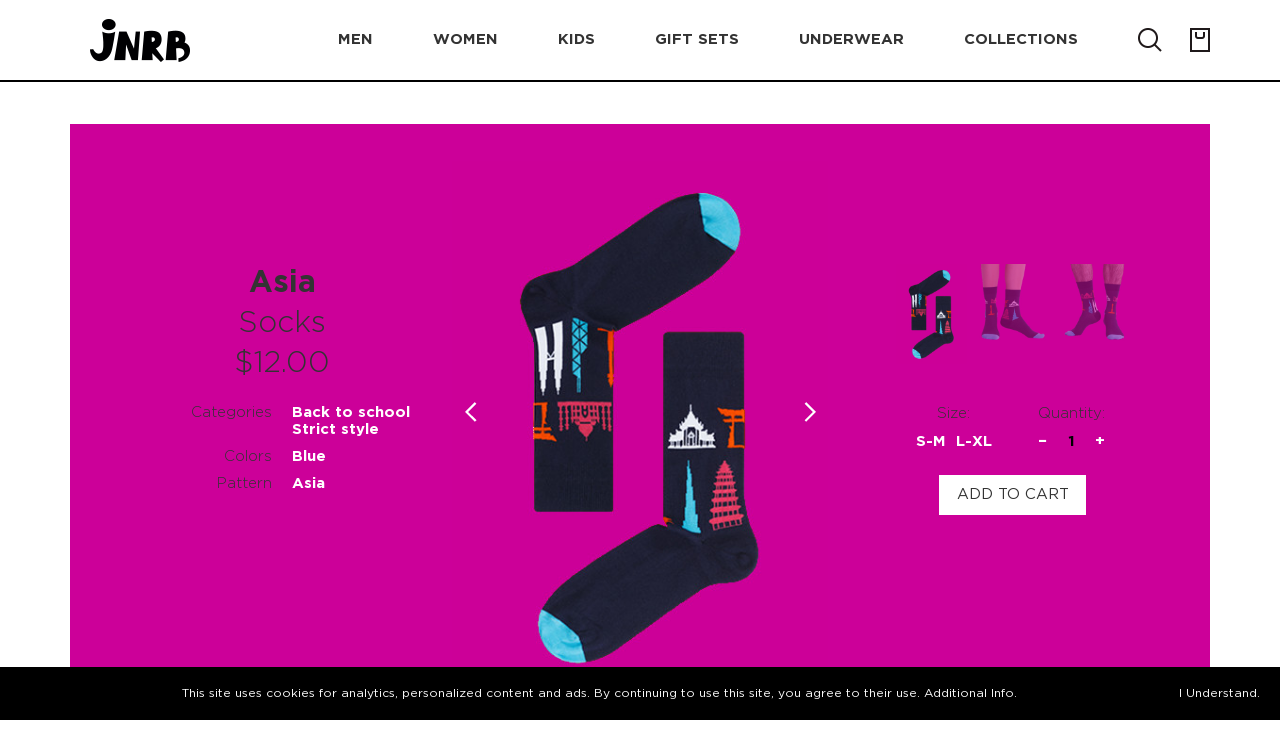

--- FILE ---
content_type: text/html; charset=UTF-8
request_url: https://jnrb.store/socks/jnrb-asia-1374
body_size: 15007
content:
<!DOCTYPE html>
<html lang="en">
<head>
    <meta charset="UTF-8">
    <meta name="MobileOptimized" content="320">
    <meta name="HandheldFriendly" content="True">
    <meta name="viewport" content="width=device-width, initial-scale=1.0, minimum-scale=1.0, maximum-scale=1.0">
    <meta http-equiv="X-UA-Compatible" content="IE=EDGE">
    <meta name="keywords" content="asia socks, travel socks, oriental socks, landmark socks, cultural socks, fun socks, funky socks, bright socks, colorful socks, novelty socks, cool socks, quirky socks, stylish socks, unisex socks, cotton socks, comfy socks, dress socks, casual socks, unique socks, wanderlust socks, vacation socks, japan socks, china socks, india socks, thailand socks, korea socks, oriental motif socks, iconic socks, statement socks, fashion socks, funky design socks, world socks, globe socks, adventure socks, gift socks"/>
    <meta name="description" content="Funny colorful socks for women, men and kids. All kind of funny, happy socks for family look. In the online JNRB.STORE you can buy socks from the JNRB collection in its full splendor. Striped socks, polka dot socks, floral socks, socks with animals, multi-colored socks, vibrant socks. The inexhaustible assortment of the JNRB color socks brand includes the famous novelty socks - socks with a story. Novelty socks - colorful socks with a story from JNRB brand are socks with owls, socks with seals, socks with cats, socks with kittens, socks with dollars, socks with planes, socks with puzzles, socks with mustaches, socks with hot dogs, socks with pizza, Christmas socks with deer, military socks and many many others."/>
            <meta property="og:image" content="https://static.jnrb.store/upload/products/prod_1374_20220922180512_2990018366.png"/>
        <meta property="og:image:url" content="https://static.jnrb.store/upload/products/prod_1374_20220922180512_2990018366.png"/>
                            <meta property="og:image" content="https://static.jnrb.store/upload/products/prod_1374_20220922182118_4270152890.png"/>
        <meta property="og:image:url" content="https://static.jnrb.store/upload/products/prod_1374_20220922182118_4270152890.png"/>
                            <meta property="og:image" content="https://static.jnrb.store/upload/products/prod_1374_20220922173445_2644522326.png"/>
        <meta property="og:image:url" content="https://static.jnrb.store/upload/products/prod_1374_20220922173445_2644522326.png"/>
                        <meta property="og:site_name" content="jnrb.store - women, men and kids funny colorful socks."/>

    <link rel="icon" href="/favicon.ico" type="image/x-icon" sizes="16x16 32x32">

    <link rel="preload" href="https://static.jnrb.store/build/webfonts/GothamPro/GothamPro.woff2" as="font"
          type="font/woff2" crossorigin="anonymous">
    <link rel="preload" href="https://static.jnrb.store/build/webfonts/GothamPro/GothamPro.woff" as="font"
          type="font/woff" crossorigin="anonymous">
    <link rel="preload" href="https://static.jnrb.store/build/webfonts/GothamPro/GothamPro.ttf" as="font"
          type="font/ttf" crossorigin="anonymous">
    <link rel="preload" href="https://static.jnrb.store/build/webfonts/GothamPro/GothamPro.eot" as="font"
          type="application/vnd.ms-fontobject" crossorigin="anonymous">
    <link rel="preload" href="https://static.jnrb.store/build/webfonts/GothamPro/GothamPro-Bold.woff2" as="font"
          type="font/woff2" crossorigin="anonymous">
    <link rel="preload" href="https://static.jnrb.store/build/webfonts/GothamPro/GothamPro-Bold.woff" as="font"
          type="font/woff" crossorigin="anonymous">
    <link rel="preload" href="https://static.jnrb.store/build/webfonts/GothamPro/GothamPro-Bold.ttf" as="font"
          type="font/ttf" crossorigin="anonymous">
    <link rel="preload" href="https://static.jnrb.store/build/webfonts/GothamPro/GothamPro-Bold.eot" as="font"
          type="application/vnd.ms-fontobject" crossorigin="anonymous">
    <link rel="preload" href="https://static.jnrb.store/build/webfonts/GothamPro/GothamPro-Light.woff2" as="font"
          type="font/woff2" crossorigin="anonymous">
    <link rel="preload" href="https://static.jnrb.store/build/webfonts/GothamPro/GothamPro-Light.woff" as="font"
          type="font/woff" crossorigin="anonymous">
    <link rel="preload" href="https://static.jnrb.store/build/webfonts/GothamPro/GothamPro-Light.ttf" as="font"
          type="font/ttf" crossorigin="anonymous">
    <link rel="preload" href="https://static.jnrb.store/build/webfonts/GothamPro/GothamPro-Light.eot" as="font"
          type="application/vnd.ms-fontobject" crossorigin="anonymous">
    <link rel="preload" href="https://static.jnrb.store/build/webfonts/GothamPro/GothamPro-Medium.woff2" as="font"
          type="font/woff2" crossorigin="anonymous">
    <link rel="preload" href="https://static.jnrb.store/build/webfonts/GothamPro/GothamPro-Medium.woff" as="font"
          type="font/woff" crossorigin="anonymous">
    <link rel="preload" href="https://static.jnrb.store/build/webfonts/GothamPro/GothamPro-Medium.ttf" as="font"
          type="font/ttf" crossorigin="anonymous">
    <link rel="preload" href="https://static.jnrb.store/build/webfonts/GothamPro/GothamPro-Medium.eot" as="font"
          type="application/vnd.ms-fontobject" crossorigin="anonymous">


            <link rel="stylesheet" href="https://static.jnrb.store/build/css/vendor.7073de58a2222ea2fa89.css"/>
            <link rel="stylesheet" href="https://static.jnrb.store/build/css/index.7073de58a2222ea2fa89.css"/>
        <style type="text/css">
        .banner__content.banner-content {
            flex-direction: row-reverse;
        }
    </style>

        <script nonce="6971135e8326a4.89046559">
        window.jnUniqueNonce = '6971135e8326a4.89046559';
    </script>

    <title>Asia | Funny colorful socks | Buy funny colorful socks for women, men & kids | JNRB</title>
</head>
<body>
<!-- COUNTERS -->
<!--noindex-->

<!-- GOOGLE ANALYTICS -->
<script async src="https://www.googletagmanager.com/gtag/js?id=UA-171281997-1"></script>
<script nonce="6971135e8326a4.89046559">
    window.dataLayer = window.dataLayer || [];
    function gtag(){dataLayer.push(arguments);}
    gtag('js', new Date());
    gtag('config', 'UA-171281997-1');
</script>
<!-- /GOOGLE ANALYTICS -->

<!-- GOOGLE TAGS MANAGER -->
<script nonce="6971135e8326a4.89046559">(function(w,d,s,l,i){w[l]=w[l]||[];w[l].push({'gtm.start':
            new Date().getTime(),event:'gtm.js'});var f=d.getElementsByTagName(s)[0],
        j=d.createElement(s),dl=l!='dataLayer'?'&l='+l:'';j.async=true;j.src=
        'https://www.googletagmanager.com/gtm.js?id='+i+dl;j.setAttribute('nonce','6971135e8326a4.89046559');
        f.parentNode.insertBefore(j,f);
    })(window,document,'script','dataLayer','GTM-W8Q8Z2S');</script>
<noscript><iframe nonce="6971135e8326a4.89046559" src="https://www.googletagmanager.com/ns.html?id=GTM-W8Q8Z2S"
                  height="0" width="0" style="display:none;visibility:hidden"></iframe></noscript>
<!-- /GOOGLE TAGS MANAGER -->

<!-- Facebook Pixel Code -->
<script nonce="6971135e8326a4.89046559">
    !function(f,b,e,v,n,t,s)
    {if(f.fbq)return;n=f.fbq=function(){n.callMethod?
        n.callMethod.apply(n,arguments):n.queue.push(arguments)};
        if(!f._fbq)f._fbq=n;n.push=n;n.loaded=!0;n.version='2.0';
        n.queue=[];t=b.createElement(e);t.async=!0;t.setAttribute('nonce','6971135e8326a4.89046559');
        t.src=v;s=b.getElementsByTagName(e)[0];
        s.parentNode.insertBefore(t,s)}(window, document,'script',
        'https://connect.facebook.net/en_US/fbevents.js');
    fbq('init', '682894022290594');
    fbq(
        'track',
        'PageView',
        {},
        {
            eventID: '6971135e8326a4.89046559'
        }
    );
</script>
<noscript><img height="1" width="1" style="display:none"
               src="https://www.facebook.com/tr?id=682894022290594&ev=PageView&noscript=1"
    /></noscript>
<!-- End Facebook Pixel Code -->

<!-- Snap -->
<script type='text/javascript' nonce="6971135e8326a4.89046559">
    (function(e,t,n){if(e.snaptr)return;var a=e.snaptr=function()
    {a.handleRequest?a.handleRequest.apply(a,arguments):a.queue.push(arguments)};
        a.queue=[];var s='script';r=t.createElement(s);r.async=!0;
        r.src=n;var u=t.getElementsByTagName(s)[0];
        u.parentNode.insertBefore(r,u);})(window,document,
        'https://sc-static.net/scevent.min.js');
            snaptr('init', '387c8613-9741-4b7e-b0ad-09389a7df22e', {});
    snaptr('track', 'PAGE_VIEW');
</script>
<!-- End Snap  -->

<!-- Pinterest Tag -->
<script type='text/javascript' nonce="6971135e8326a4.89046559">
    !function(e){if(!window.pintrk){window.pintrk = function () {
        window.pintrk.queue.push(Array.prototype.slice.call(arguments))};var
        n=window.pintrk;n.queue=[],n.version="3.0";var
        t=document.createElement("script");t.async=!0,t.src=e;var
        r=document.getElementsByTagName("script")[0];
        r.parentNode.insertBefore(t,r)}}("https://s.pinimg.com/ct/core.js");
    pintrk('load', '2614383603236');
    pintrk('page');
</script>
<noscript>
    <img height="1" width="1" style="display:none;" alt=""
         src="https://ct.pinterest.com/v3/?event=init&tid=2614383603236&pd[em]=<hashed_email_address>&noscript=1" />
</noscript>
<!-- end Pinterest Tag -->

<!-- OWN -->
<img src="/stat/id?rand=1769018206.5962" style="position:absolute; left:-9999px;" alt="" >
<!-- /OWN -->

<!--/noindex-->
<!-- /COUNTERS --><div class="site-container">
    <header class="header fixed-top">
    <nav class="navbar navbar-expand-lg navbar-main h-100 p-0 bg-secondary">
        <div class="container">
            <div class="navbar__inner jsHeaderNavContainer">
                <button class="nav-burger navbar-toggler" type="button" data-toggle="collapse" data-target="#navbarSupportedContent"
                        aria-controls="navbarSupportedContent" aria-expanded="false" aria-label="Toggle navigation">
                    <span></span>
                </button>
                <a class="navbar-brand logo" href="/">
                    <img src="https://static.jnrb.store/img/logo_white_bg_100.png" alt="Logo">
                </a>
                <div class="header-search" id="header-search">
                    <div class="header-search__inner">
                        <button type="button" class="header-search__search-btn nav-icon" form="jsSearchForm">
                            <img src="https://static.jnrb.store/img/search.png" alt="Search">
                        </button>
                        <div class="input-block header-search__input">
                            <div class="input">
                                <input type="text" placeholder="Find product" class name="term" form="jsSearchForm">
                                <div class="input-toning"></div>
                            </div>
                        </div>
                        <div class="header-search__close nav-icon">
                            <span class="btn-cross" id="btnCloseHeaderSearch"></span>
                        </div>
                    </div>
                    <form action="/search" method="GET" id="jsSearchForm"></form>
                </div>
                <div class="menu collapse navbar-collapse" id="navbarSupportedContent">
                    <ul class="navbar-nav">

                        <li class="nav-item dropdown">
                        <span class="nav-link dropdown-toggle text-underline" id="navbarDropdownMen" role="button"
                              data-toggle="dropdown" aria-haspopup="true" aria-expanded="false">Men</span>
                            <div class="dropdown-menu" aria-labelledby="navbarDropdownMen">
                                <span class="dropdown-item">
                                    <a href="/men_new" class="text-underline text-underline_thin">
                                        New arrivals                                    </a>
                                </span>

                                <span class="dropdown-item">
                                    <a href="/men_crew-socks" class="text-underline text-underline_thin">
                                        Crew socks                                    </a>
                                </span>

                                <span class="dropdown-item">
                                    <a href="/men_ankle-socks" class="text-underline text-underline_thin">
                                        Ankle socks                                    </a>
                                </span>

                                <span class="dropdown-item">
                                    <a href="/men_all" class="text-underline text-underline_thin">
                                        All                                    </a>
                                </span>
                            </div>
                        </li>
                        <li class="nav-item dropdown">
                        <span class="nav-link dropdown-toggle text-underline" id="navbarDropdownWomen" role="button"
                              data-toggle="dropdown" aria-haspopup="true" aria-expanded="false">Women</span>
                            <div class="dropdown-menu" aria-labelledby="navbarDropdown">
                                <span class="dropdown-item">
                                    <a href="/women_new" class="text-underline text-underline_thin">
                                        New arrivals                                    </a>
                                </span>

                                <span class="dropdown-item">
                                    <a href="/women_crew-socks" class="text-underline text-underline_thin">
                                        Crew socks                                    </a>
                                </span>

                                <span class="dropdown-item">
                                    <a href="/women_ankle-socks" class="text-underline text-underline_thin">
                                        Ankle socks                                    </a>
                                </span>

                                <span class="dropdown-item">
                                    <a href="/women_knee-high-and-over-the-knee-socks" class="text-underline text-underline_thin">
                                        Knee-High and Over-the-Knee                                    </a>
                                </span>

                                <span class="dropdown-item">
                                    <a href="/women_all" class="text-underline text-underline_thin">
                                        All                                    </a>
                                </span>
                            </div>
                        </li>
                        <li class="nav-item dropdown">
                        <span class="nav-link dropdown-toggle text-underline" id="navbarDropdownKids" role="button"
                              data-toggle="dropdown" aria-haspopup="true" aria-expanded="false">Kids</span>
                            <div class="dropdown-menu" aria-labelledby="navbarDropdownKids">
                                <span class="dropdown-item">
                                    <a href="/kids_new" class="text-underline text-underline_thin">
                                        New arrivals                                    </a>
                                </span>

                                <span class="dropdown-item">
                                    <a href="/kids_socks" class="text-underline text-underline_thin">
                                        Socks                                    </a>
                                </span>

                                <span class="dropdown-item">
                                    <a href="/kids_all" class="text-underline text-underline_thin">
                                        All                                    </a>
                                </span>
                            </div>
                        </li>
                        <li class="nav-item">
                            <span class="nav-link text-underline">
                                <a href="/gift-sets">
                                    Gift&nbsp;sets                                </a>
                            </span>
                        </li>
                        <li class="nav-item">
                            <span class="nav-link text-underline">
                                <a href="/underware">
                                    Underwear                                </a>
                            </span>
                        </li>
                        <li class="nav-item dropdown">
                        <span class="nav-link dropdown-toggle text-underline" id="navbarDropdownCollections"
                              role="button"
                              data-toggle="dropdown" aria-haspopup="true" aria-expanded="false">Collections</span>
                            <div class="dropdown-menu" aria-labelledby="navbarDropdownCollections">
                                                                    <span class="dropdown-item">
                                    <a href="/collection/valentines-day" class="text-underline text-underline_thin">
                                        Valentine's day                                    </a>
                                </span>
                                                                    <span class="dropdown-item">
                                    <a href="/collection/st-patricks-day" class="text-underline text-underline_thin">
                                        St. Patrick's day                                    </a>
                                </span>
                                                                    <span class="dropdown-item">
                                    <a href="/collection/food-n-drinks" class="text-underline text-underline_thin">
                                        Food-n-Drinks                                    </a>
                                </span>
                                                                    <span class="dropdown-item">
                                    <a href="/collection/animals" class="text-underline text-underline_thin">
                                        Animals                                    </a>
                                </span>
                                                                    <span class="dropdown-item">
                                    <a href="/collection/dogs-and-cats" class="text-underline text-underline_thin">
                                        Dogs and Cats                                    </a>
                                </span>
                                                                    <span class="dropdown-item">
                                    <a href="/collection/painting" class="text-underline text-underline_thin">
                                        Painting                                    </a>
                                </span>
                                                                    <span class="dropdown-item">
                                    <a href="/collection/music" class="text-underline text-underline_thin">
                                        Music                                    </a>
                                </span>
                                                                    <span class="dropdown-item">
                                    <a href="/collection/sports" class="text-underline text-underline_thin">
                                        Sports                                    </a>
                                </span>
                                                                    <span class="dropdown-item">
                                    <a href="/collection/strict-style" class="text-underline text-underline_thin">
                                        Strict style                                    </a>
                                </span>
                                                                    <span class="dropdown-item">
                                    <a href="/collection/gameover" class="text-underline text-underline_thin">
                                        Game over                                    </a>
                                </span>
                                                                <span class="dropdown-item">
                                    <a href="/collections" class="text-underline text-underline_thin">
                                        All                                    </a>
                                </span>
                            </div>
                        </li>
                    </ul>
                </div>

                <div class="nav-right">
                    <button class="nav-right__item nav-icon" id="btnOpenHeaderSearch">
                        <img src="https://static.jnrb.store/img/search.png" alt="Search">
                    </button>

                                        <a href="/cart/view" class="nav-cart nav-right__item nav-icon jsCart
                        cart-empty">
                        <img class="empty" src="https://static.jnrb.store/img/cart-empty.png" alt="Cart">
                        <img class="notempty" src="https://static.jnrb.store/img/cart-notempty.png" alt="Cart">
                        <p class="notempty nav-cart__val jsCartVal"></p>
                    </a>
                </div>
            </div>
        </div>
    </nav>
    <div class="header-border"></div>

    <div class="service-line">
        <div class="container">
            <div class="row">
                <div class="col-5">
                    <div class="service-line__inner" id="jsNotificationContainer">
                        <div class="service-text w-100 " id="jsNotificationText">
                                                                                </div>
                    </div>
                </div>
            </div>
        </div>
    </div>


</header>    <style>
    .swiper-slide-thumb {
        border: 1px solid red;
    }
</style>
<main class="product-page">
    <div class="page-wrapper">
        <section class="s-product above-page-title">
            <div class="container">
                <div class="product">
                    <div class="row">
                        <div class="col-5">
                            <div class="product-content bg-indigo jsCatalogItem"
                                 id="js-jn-product-cont-1374"
                                 data-color-class="indigo"
                                 data-product-title="Asia"
                                 data-product-brand="JNRB"
                                 data-product-price="12.00"
                                 data-product-ga-category="Apparel/Clothing/Socks"
                            >
                                <div class="product-content__settings product-settings">
                                    <div class="product-settings__title product-settings-title">
                                        <div class="product-settings-title__name title title-1 title-1_sub show-desktop">
                                            <span>Asia</span>
                                            Socks                                        </div>
                                        <span class="product-settings-title__price title title-1 title-1_sub show-desktop">
                                            $12.00                                        </span>
                                        <div class="product-settings-title__props product-props">
                                                                                            <div class="product-props__row">
                                                    <span class="item-category">Categories</span>
                                                    <span class="item-title">
                                                                                                                    <a href="/collection/back-to-school" target="_blank">
                                                                Back to school                                                            </a><br/>
                                                                                                                    <a href="/collection/strict-style" target="_blank">
                                                                Strict style                                                            </a><br/>
                                                                                                            </span>
                                                </div>
                                            
                                                                                            <div class="product-props__row">
                                                    <span class="item-category">Colors</span>
                                                    <span class="item-title">
                                                        Blue<br/>                                                                                                                                                                        </span>
                                                </div>
                                            
                                                                                            <div class="product-props__row">
                                                    <span class="item-category">Pattern</span>
                                                    <span class="item-title">
                                                                                                                    Asia<br/>
                                                                                                            </span>
                                                </div>
                                                                                    </div>
                                    </div>

                                    <div class="product-settings__slider product-slider">
                                        <div class="swiper-container gallery-top jsProductSliderWithThumbs">
                                            <div class="swiper-wrapper">
                                                                                                                                                                                                                                                                                                                            <div class="swiper-slide" style="background-image:url('https://static.jnrb.store/upload/products/400x559/prod_1374_20220922180512_2990018366.png?color=indigo')"></div>
                                                                                                                                                                    <div class="swiper-slide" style="background-image:url('https://static.jnrb.store/upload/products/400x559/prod_1374_20220922182118_4270152890.png?color=indigo')"></div>
                                                                                                                                                                    <div class="swiper-slide" style="background-image:url('https://static.jnrb.store/upload/products/400x559/prod_1374_20220922173445_2644522326.png?color=indigo')"></div>
                                                                                                                                                </div>
                                            <!-- Add Arrows -->
                                            <div class="swiper-button-next swiper-button-white"></div>
                                            <div class="swiper-button-prev swiper-button-white"></div>
                                        </div>
                                    </div>

                                    <div class="product-settings__buy product-buy product-slider">
                                        <div class="product-settings__title product-settings-title show-mobile">
                                            <div class="product-settings-title__name title title-1 title-1_sub">
                                                <span>Asia</span>
                                                Socks                                            </div>
                                            <span class="product-settings-title__price title title-1 title-1_sub">
                                                $12.00                                            </span>
                                        </div>
                                                                                <div class="swiper-container gallery-thumbs jsProductSliderThumbs">
                                            <div class="swiper-wrapper">
                                                                                                                                                                                        <div class="swiper-slide bg-indigo"
                                                     style="background-image:url(https://static.jnrb.store/upload/products/216x304/prod_1374_20220922180512_2990018366.png?color=indigo)"></div>
                                                                                                                                                                                            <div class="swiper-slide bg-indigo"
                                                     style="background-image:url(https://static.jnrb.store/upload/products/216x304/prod_1374_20220922182118_4270152890.png?color=indigo)"></div>
                                                                                                                                                                                            <div class="swiper-slide bg-indigo"
                                                     style="background-image:url(https://static.jnrb.store/upload/products/216x304/prod_1374_20220922173445_2644522326.png?color=indigo)"></div>
                                                                                                                                        </div>
                                        </div>
                                        
                                                                                    <div class="product-choice">
                                                <div class="product-choice__size product-choice__row">
                                                    <div class="product-choice__name">Size:</div>
                                                    <div class="product-choice__value product-choice__row jsProductSizeStorage" data-size="">
                                                                                                                    <div class="product__size jsProductSize"
                                                                 data-size="1633"
                                                                 data-size-title="S-M"
                                                                 data-position-article="JN01-583-36"
                                                            >
                                                                <span>S-M</span>
                                                            </div>
                                                                                                                    <div class="product__size jsProductSize"
                                                                 data-size="1634"
                                                                 data-size-title="L-XL"
                                                                 data-position-article="JN01-583-41"
                                                            >
                                                                <span>L-XL</span>
                                                            </div>
                                                                                                            </div>
                                                </div>

                                                <div class="product-choice__quantity product-choice__row">
                                                    <div class="product-choice__name">Quantity:</div>
                                                    <div class="product-choice__value product-choice__row jsProductCountRow">
                                                        <div class="product__action jsProductAction jsProductActionDecrement">
                                                            <span>&#8722;</span>
                                                        </div>
                                                        <span class="product__count jsProductCount">1</span>
                                                        <div class="product__action jsProductAction jsProductActionIncrement">
                                                            <span>&#43;</span>
                                                        </div>
                                                    </div>
                                                </div>

                                                <div class="product-btns">
                                                    <a href="#"
                                                       data-id-product="1374"
                                                       data-id-src="description"
                                                       data-target-popup="popup-add-to-cart"
                                                       class="product-choice__btn fs-btn jsProductAddToCart">
                                                        <span class="fs-btn__text">Add to cart</span>
                                                    </a>
                                                </div>
                                            </div>

                                            <div class="catalog-item__popup-add-to-cart-desc" hidden>
                                                <div class="header">
                                                    Please select a size
                                                </div>
                                                <div class="product-choice">
                                                    <div class="product-choice__size product-choice__row">
                                                        <div class="product-choice__name">Size:</div>
                                                        <div class="product-choice__value product-choice__row jsProductSizeStorage">
                                                                                                                                                                                                <div class="product__size jsProductSize"
                                                                         data-size="1633"
                                                                         data-size-title="S-M"
                                                                         data-position-article="JN01-583-36"
                                                                    >
                                                                        <span>S-M</span>
                                                                    </div>
                                                                                                                                                                                                                                                                <div class="product__size jsProductSize"
                                                                         data-size="1634"
                                                                         data-size-title="L-XL"
                                                                         data-position-article="JN01-583-41"
                                                                    >
                                                                        <span>L-XL</span>
                                                                    </div>
                                                                                                                                                                                    </div>
                                                    </div>
                                                    <div class="product-choice__quantity product-choice__row">
                                                        <div class="product-choice__name">Quantity:</div>
                                                        <div class="product-choice__value product-choice__row jsProductCountRow">
                                                            <div class="product__action jsProductAction jsProductActionDecrement">
                                                                <span>&#8722;</span>
                                                            </div>
                                                            <span class="product__count jsProductCount">1</span>
                                                            <div class="product__action jsProductAction jsProductActionIncrement">
                                                                <span>&#43;</span>
                                                            </div>
                                                        </div>
                                                    </div>
                                                    <div class="product-btns">
                                                        <a href="#"
                                                           data-id-product="1374"
                                                           data-id-src="description_popup"
                                                           class="product-choice__btn fs-btn fs-btn_type_primary jsProductAddToCart disabled">
                                                            <span class="fs-btn__text">Add to cart</span>
                                                        </a>
                                                    </div>
                                                </div>
                                            </div>
                                                                            </div>
                                </div>

                                <div class="product-content__about product-about">
                                    <div class="product-about__open">
                                        <div class="product-about-block">
                                            <h2 class="product-about-block__title jsProductAccord">
                                                Description</h2>
                                            <div class="product-about-block__info-wrapper">
                                                <div class="text-addition product-about-block__info">
                                                    <p>✨ Ahhh, Asia — mysterious, magical, magnificent! 🌸 From ancient temples to neon skylines, from sushi rolls 🍣 to Bollywood beats 💃, this is the world’s biggest stage for adventure. And guess what? You don’t even need a plane ticket — just slip into Asia Socks and you’re halfway there!</p><p>These colorful socks are stitched with the silhouettes of Asia’s most famous sights 🏯🕌🌉 — each thread a little postcard from the East. One glance at your feet and you’ll feel the call of travel: pack your bags, grab your passport, and maybe a fortune cookie for the road. 🥠</p><p>The design blends elegant dark and light blues with iconic shapes, giving a perfect mix of zen calm and wow style. 🌊🎨 Pair them with jeans, a suit, or even pajamas — they’ll make you look like a globe-trotting fashionista anywhere.</p><p>Made with 80% combed cotton for softness, plus nylon and spandex for durability and stretch, these socks are built for journeys near and far. 🚀 The patterns are knitted right in — no fading, no fraying, just endless compliments.</p><p>🎁 Great as a gift for travel lovers, culture enthusiasts, or anyone who just wants their feet to feel like citizens of the world. Put on Asia Socks and step into adventure — your wardrobe just got a boarding pass! 🛫🌏</p>                                                </div>
                                            </div>
                                        </div>
                                    </div>
                                    <div class="product-about__close">
                                        <div class="product-about__wrapper open">
                                            <div class="product-about-block product-details">
                                                <h2 class="product-about-block__title jsProductAccord">
                                                    Product Details</h2>
                                                <div class="product-about-block__info-wrapper">
                                                    <div class="text-addition product-about-block__info">
                                                        <p>80% cotton, 17% nylon, 3% spandex</p>
                                                                                                                <p><img src="https://static.jnrb.store/img/wash40_new.png" alt="Washing instructions"></p>
                                                                                                                <p>JNRB ©</p>
                                                    </div>
                                                </div>
                                            </div>
                                            <div class="product-about-block product-guide open">
                                                <h2 class="product-about-block__title jsProductAccord">
                                                    Size Guide</h2>
                                                                                                    <div class="product-about-block__info-wrapper">
                                                    <div class="text-addition product-about-block__info">
                                                        <div class="product-guide__row">
                                                            <div class="product-guide__item">Sock Size</div>
                                                            <div class="product-guide__item product-guide__size">
                                                                S-M                                                            </div>
                                                            <div class="product-guide__item product-guide__size">
                                                                L-XL                                                            </div>
                                                        </div>

                                                        <div class="product-guide__row">
                                                            <div class="product-guide__item">US M Shoe Size</div>
                                                            <div class="product-guide__item product-guide__size">
                                                                4<sup>1/2</sup>-7<sup>1/2</sup></div>
                                                            <div class="product-guide__item product-guide__size">
                                                                8-12
                                                            </div>
                                                        </div>

                                                        <div class="product-guide__row">
                                                            <div class="product-guide__item">US W Shoe Size</div>
                                                            <div class="product-guide__item product-guide__size">
                                                                5<sup>1/2</sup>-9<sup>1/2</sup></div>
                                                            <div class="product-guide__item product-guide__size">
                                                                10-12<sup>1/2</sup></div>
                                                        </div>

                                                        <div class="product-guide__row">
                                                            <div class="product-guide__item">EUR Shoe Size</div>
                                                            <div class="product-guide__item product-guide__size">
                                                                36-40
                                                            </div>
                                                            <div class="product-guide__item product-guide__size">
                                                                41-46
                                                            </div>
                                                        </div>
                                                    </div>
                                                </div>
                                                                                            </div>
                                            <div class="product-about-block product-police">
                                                <h2 class="product-about-block__title jsProductAccord">
                                                    DELIVERY & RETURNS POLICY</h2>
                                                <div class="product-about-block__info-wrapper">
                                                    <div class="text-addition product-about-block__info">
                                                        <span class="bold">Delivery:</span>
                                                        <p>
                                                            Our headquarter is located in the city of Cape Coral, Florida.
                                                            We provide shipping all across the United States with USPS service.
                                                            Actual shipping price and dates will be displayed during
                                                            checkout process.
                                                        </p>
                                                        <p>
                                                            We offer <strong>free shipping</strong> on all orders of $50 or more.
                                                        </p>
                                                        <span class="bold">Returns:</span>
                                                        <p>
                                                            Purchases made on JNRB.STORE may be returned for a refund within thirty (30)
                                                            days of purchase date, but only under the following
                                                            <a href="/returns" target="_blank" title="Return policy" style="text-decoration: underline;">conditions</a>
                                                        </p>
                                                    </div>
                                                </div>
                                            </div>
                                        </div>
                                    </div>
                                </div>
                            </div>
                        </div>
                    </div>
                </div>
            </div>
        </section>

                <section class="s-catalog">
            <div class="container">
                <h2 class="page-title title title-1 title-1_offset with-addit">Related Products</h2>
                <div class="catalog catalog-sales">
                    <div class="row">
                                                    <div class="col-1">
                                <div class="catalog__item catalog-item bg-orange jsCatalogItem"
     id="js-jn-product-cont-1217"
     data-color-class="orange"
     data-product-title="Sine Cosine"
     data-product-brand="JNRB"
     data-product-price="12.00"
     data-product-ga-category="Apparel/Clothing/Socks"
>
        <div class="catalog-item__image" style="background-image: url('https://static.jnrb.store/upload/products/216x304/JN01-479.png?color=orange&label=1')"></div>
    <div class="catalog-item__info catalog-item-info">
        <div class="catalog-item-info__bg bg-orange"></div>
        <div class="catalog-item-info__wrapper">
            <div class="catalog-item-info__title product-title">
                <div class="product-title__name">
                    <span>Sine Cosine</span>
                    Socks                </div>
                <span class="product-title__price">
                    $12.00                </span>
            </div>
            <div class="catalog-item-info__choice product-choice">
                <div class="product-choice__name pb-small">Size (<a href="/size-guide" class="catalog-item-info__help" target="_blank">size guide</a>):</div>
                <div class="catalog-item-info__size product-choice__size product-choice__row">
                    <div class="product-choice__value product-choice__row jsProductSizeStorage"
                         data-size="">
                                                                                                                        <div class="product__size jsProductSize"
                                         data-size="763"
                                         data-size-title="S-M"
                                         data-position-article="JN01-479-36"
                                    >
                                        <span>S-M</span>
                                    </div>
                                                                                                                                <div class="product__size jsProductSize"
                                         data-size="764"
                                         data-size-title="L-XL"
                                         data-position-article="JN01-479-41"
                                    >
                                        <span>L-XL</span>
                                    </div>
                                                                                    

                    </div>
                </div>
                <div class="product-choice__name">Quantity:</div>
                <div class="catalog-item-info__quantity product-choice__quantity product-choice__row">
                    <div class="product-choice__value product-choice__row">
                        <div class="product__action jsProductAction jsProductActionDecrement">
                            <span>&#8722;</span>
                        </div>
                        <span class="product__count jsProductCount">1</span>
                        <div class="product__action jsProductAction jsProductActionIncrement">
                            <span>&#43;</span>
                        </div>
                    </div>
                </div>
                <a href="#"
                   data-id-product="1217"
                   data-id-src="card"
                   data-target-popup="popup-add-to-cart"
                   class="product-choice__btn fs-btn jsProductAddToCart">
                    <span class="fs-btn__text">Add to cart</span>
                </a>
            </div>
            <div class="catalog-item-info__btns product-btns">
                <a href="/socks/jnrb-sine-cosine-1217"
                   class="product-btns__learn product-btns__btn"
                   itemprop="url">
                    learn more
                </a>
                <span class="product-btns__see product-btns__btn jsOpenPopup"
                      data-target-popup="popup-lightbox-product">
                    see more
                </span>
            </div>
        </div>
    </div>
    <div class="catalog-item__popup-desc" hidden>
        <div class="product-title" data-color="orange">
            <div class="product-title__name">
                <span>Sine Cosine</span>
                Socks            </div>
            <span class="product-title__price">
                $12.00            </span>
        </div>
        <div class="product-choice">
            <div class="product-choice__size product-choice__row">
                <div class="product-choice__name">Size:</div>
                <div class="product-choice__value product-choice__row jsProductSizeStorage"
                     data-size="">
                                                                    <div class="product__size jsProductSize"
                             data-size="763"
                             data-size-title="S-M"
                             data-position-article="JN01-479-36"
                        >
                            <span>S-M</span>
                        </div>
                                                                                            <div class="product__size jsProductSize"
                             data-size="764"
                             data-size-title="L-XL"
                             data-position-article="JN01-479-41"
                        >
                            <span>L-XL</span>
                        </div>
                                                            </div>
            </div>
            <div class="product-choice__quantity product-choice__row">
                <div class="product-choice__name">Quantity:</div>
                <div class="product-choice__value product-choice__row jsProductCountRow">
                    <div class="product__action jsProductAction jsProductActionDecrement">
                        <span>&#8722;</span>
                    </div>
                    <span class="product__count jsProductCount">1</span>
                    <div class="product__action jsProductAction jsProductActionIncrement">
                        <span>&#43;</span>
                    </div>
                </div>
            </div>
            <div class="product-choice__help">
                Please, see <a href="/size-guide" class="catalog-item-info__help" target="_blank">size guide</a>
            </div>
            <div class="product-btns">
                <a href="/socks/jnrb-sine-cosine-1217"
                   class="product-btns__learn product-btns__btn">
                    learn more
                </a>
                <a href="#"
                   data-id-product="1217"
                   data-id-src="lightbox"
                   class="product-choice__btn fs-btn jsProductAddToCart disabled">
                    <span class="fs-btn__text">Add to cart</span>
                </a>
            </div>
        </div>
    </div>
    <div class="catalog-item__popup-add-to-cart-desc" hidden>
        <div class="product-choice">
            <div class="text-center title-1 mt-1 mb-1">
                Please select a size
            </div>
            <div class="product-choice__size product-choice__row">
                <div class="product-choice__name">Size:</div>
                <div class="product-choice__value product-choice__row jsProductSizeStorage"
                     data-size="">
                                                                        <div class="product__size jsProductSize"
                                 data-size="763"
                                 data-size-title="S-M"
                                 data-position-article="JN01-479-36"
                            >
                                <span>S-M</span>
                            </div>
                                                                                                <div class="product__size jsProductSize"
                                 data-size="764"
                                 data-size-title="L-XL"
                                 data-position-article="JN01-479-41"
                            >
                                <span>L-XL</span>
                            </div>
                                                            </div>
            </div>
            <div class="product-choice__quantity product-choice__row">
                <div class="product-choice__name">Quantity:</div>
                <div class="product-choice__value product-choice__row jsProductCountRow">
                    <div class="product__action jsProductAction jsProductActionDecrement">
                        <span>&#8722;</span>
                    </div>
                    <span class="product__count jsProductCount">1</span>
                    <div class="product__action jsProductAction jsProductActionIncrement">
                        <span>&#43;</span>
                    </div>
                </div>
            </div>
            <div class="product-choice__help">
                Please, see <a href="/size-guide" class="catalog-item-info__help" target="_blank">size guide</a>
            </div>
            <div class="product-btns">
                <a href="#"
                   data-id-product="1217"
                   data-id-src="card_popup"
                   class="product-choice__btn fs-btn fs-btn_type_primary jsProductAddToCart disabled">
                    <span class="fs-btn__text">Add to cart</span>
                </a>
            </div>
        </div>
    </div>
    <div class="catalog-item__popup-slides" hidden>
                    <link rel="prefetch" as="image" href="https://static.jnrb.store/upload/products/400x559/JN01-479.png?color=orange" />
            <div class="swiper-slide" style="background-image:url('https://static.jnrb.store/upload/products/400x559/JN01-479.png?color=orange')"></div>
                    <link rel="prefetch" as="image" href="https://static.jnrb.store/upload/products/400x559/JN01-479-41.png?color=orange" />
            <div class="swiper-slide" style="background-image:url('https://static.jnrb.store/upload/products/400x559/JN01-479-41.png?color=orange')"></div>
                    <link rel="prefetch" as="image" href="https://static.jnrb.store/upload/products/400x559/JN01-479-36.png?color=orange" />
            <div class="swiper-slide" style="background-image:url('https://static.jnrb.store/upload/products/400x559/JN01-479-36.png?color=orange')"></div>
            </div>
</div>
                            </div>
                                                    <div class="col-1">
                                <div class="catalog__item catalog-item bg-indigo jsCatalogItem"
     id="js-jn-product-cont-1373"
     data-color-class="indigo"
     data-product-title="Europe"
     data-product-brand="JNRB"
     data-product-price="12.00"
     data-product-ga-category="Apparel/Clothing/Socks"
>
        <div class="catalog-item__image" style="background-image: url('https://static.jnrb.store/upload/products/216x304/JN01-582.png?color=indigo&label=1')"></div>
    <div class="catalog-item__info catalog-item-info">
        <div class="catalog-item-info__bg bg-indigo"></div>
        <div class="catalog-item-info__wrapper">
            <div class="catalog-item-info__title product-title">
                <div class="product-title__name">
                    <span>Europe</span>
                    Socks                </div>
                <span class="product-title__price">
                    $12.00                </span>
            </div>
            <div class="catalog-item-info__choice product-choice">
                <div class="product-choice__name pb-small">Size (<a href="/size-guide" class="catalog-item-info__help" target="_blank">size guide</a>):</div>
                <div class="catalog-item-info__size product-choice__size product-choice__row">
                    <div class="product-choice__value product-choice__row jsProductSizeStorage"
                         data-size="">
                                                                                                                        <div class="product__size jsProductSize"
                                         data-size="1344"
                                         data-size-title="S-M"
                                         data-position-article="JN01-582-36"
                                    >
                                        <span>S-M</span>
                                    </div>
                                                                                                                                <div class="product__size jsProductSize"
                                         data-size="1345"
                                         data-size-title="L-XL"
                                         data-position-article="JN01-582-41"
                                    >
                                        <span>L-XL</span>
                                    </div>
                                                                                    

                    </div>
                </div>
                <div class="product-choice__name">Quantity:</div>
                <div class="catalog-item-info__quantity product-choice__quantity product-choice__row">
                    <div class="product-choice__value product-choice__row">
                        <div class="product__action jsProductAction jsProductActionDecrement">
                            <span>&#8722;</span>
                        </div>
                        <span class="product__count jsProductCount">1</span>
                        <div class="product__action jsProductAction jsProductActionIncrement">
                            <span>&#43;</span>
                        </div>
                    </div>
                </div>
                <a href="#"
                   data-id-product="1373"
                   data-id-src="card"
                   data-target-popup="popup-add-to-cart"
                   class="product-choice__btn fs-btn jsProductAddToCart">
                    <span class="fs-btn__text">Add to cart</span>
                </a>
            </div>
            <div class="catalog-item-info__btns product-btns">
                <a href="/socks/jnrb-europe-1373"
                   class="product-btns__learn product-btns__btn"
                   itemprop="url">
                    learn more
                </a>
                <span class="product-btns__see product-btns__btn jsOpenPopup"
                      data-target-popup="popup-lightbox-product">
                    see more
                </span>
            </div>
        </div>
    </div>
    <div class="catalog-item__popup-desc" hidden>
        <div class="product-title" data-color="indigo">
            <div class="product-title__name">
                <span>Europe</span>
                Socks            </div>
            <span class="product-title__price">
                $12.00            </span>
        </div>
        <div class="product-choice">
            <div class="product-choice__size product-choice__row">
                <div class="product-choice__name">Size:</div>
                <div class="product-choice__value product-choice__row jsProductSizeStorage"
                     data-size="">
                                                                    <div class="product__size jsProductSize"
                             data-size="1344"
                             data-size-title="S-M"
                             data-position-article="JN01-582-36"
                        >
                            <span>S-M</span>
                        </div>
                                                                                            <div class="product__size jsProductSize"
                             data-size="1345"
                             data-size-title="L-XL"
                             data-position-article="JN01-582-41"
                        >
                            <span>L-XL</span>
                        </div>
                                                            </div>
            </div>
            <div class="product-choice__quantity product-choice__row">
                <div class="product-choice__name">Quantity:</div>
                <div class="product-choice__value product-choice__row jsProductCountRow">
                    <div class="product__action jsProductAction jsProductActionDecrement">
                        <span>&#8722;</span>
                    </div>
                    <span class="product__count jsProductCount">1</span>
                    <div class="product__action jsProductAction jsProductActionIncrement">
                        <span>&#43;</span>
                    </div>
                </div>
            </div>
            <div class="product-choice__help">
                Please, see <a href="/size-guide" class="catalog-item-info__help" target="_blank">size guide</a>
            </div>
            <div class="product-btns">
                <a href="/socks/jnrb-europe-1373"
                   class="product-btns__learn product-btns__btn">
                    learn more
                </a>
                <a href="#"
                   data-id-product="1373"
                   data-id-src="lightbox"
                   class="product-choice__btn fs-btn jsProductAddToCart disabled">
                    <span class="fs-btn__text">Add to cart</span>
                </a>
            </div>
        </div>
    </div>
    <div class="catalog-item__popup-add-to-cart-desc" hidden>
        <div class="product-choice">
            <div class="text-center title-1 mt-1 mb-1">
                Please select a size
            </div>
            <div class="product-choice__size product-choice__row">
                <div class="product-choice__name">Size:</div>
                <div class="product-choice__value product-choice__row jsProductSizeStorage"
                     data-size="">
                                                                        <div class="product__size jsProductSize"
                                 data-size="1344"
                                 data-size-title="S-M"
                                 data-position-article="JN01-582-36"
                            >
                                <span>S-M</span>
                            </div>
                                                                                                <div class="product__size jsProductSize"
                                 data-size="1345"
                                 data-size-title="L-XL"
                                 data-position-article="JN01-582-41"
                            >
                                <span>L-XL</span>
                            </div>
                                                            </div>
            </div>
            <div class="product-choice__quantity product-choice__row">
                <div class="product-choice__name">Quantity:</div>
                <div class="product-choice__value product-choice__row jsProductCountRow">
                    <div class="product__action jsProductAction jsProductActionDecrement">
                        <span>&#8722;</span>
                    </div>
                    <span class="product__count jsProductCount">1</span>
                    <div class="product__action jsProductAction jsProductActionIncrement">
                        <span>&#43;</span>
                    </div>
                </div>
            </div>
            <div class="product-choice__help">
                Please, see <a href="/size-guide" class="catalog-item-info__help" target="_blank">size guide</a>
            </div>
            <div class="product-btns">
                <a href="#"
                   data-id-product="1373"
                   data-id-src="card_popup"
                   class="product-choice__btn fs-btn fs-btn_type_primary jsProductAddToCart disabled">
                    <span class="fs-btn__text">Add to cart</span>
                </a>
            </div>
        </div>
    </div>
    <div class="catalog-item__popup-slides" hidden>
                    <link rel="prefetch" as="image" href="https://static.jnrb.store/upload/products/400x559/JN01-582.png?color=indigo" />
            <div class="swiper-slide" style="background-image:url('https://static.jnrb.store/upload/products/400x559/JN01-582.png?color=indigo')"></div>
                    <link rel="prefetch" as="image" href="https://static.jnrb.store/upload/products/400x559/JN01-582-41.png?color=indigo" />
            <div class="swiper-slide" style="background-image:url('https://static.jnrb.store/upload/products/400x559/JN01-582-41.png?color=indigo')"></div>
                    <link rel="prefetch" as="image" href="https://static.jnrb.store/upload/products/400x559/JN01-582-36.png?color=indigo" />
            <div class="swiper-slide" style="background-image:url('https://static.jnrb.store/upload/products/400x559/JN01-582-36.png?color=indigo')"></div>
            </div>
</div>
                            </div>
                                                    <div class="col-1">
                                <div class="catalog__item catalog-item bg-pink jsCatalogItem"
     id="js-jn-product-cont-1418"
     data-color-class="pink"
     data-product-title="America"
     data-product-brand="JNRB"
     data-product-price="12.00"
     data-product-ga-category="Apparel/Clothing/Socks"
>
        <div class="catalog-item__image" style="background-image: url('https://static.jnrb.store/upload/products/216x304/JN01-624.png?color=pink&label=1')"></div>
    <div class="catalog-item__info catalog-item-info">
        <div class="catalog-item-info__bg bg-pink"></div>
        <div class="catalog-item-info__wrapper">
            <div class="catalog-item-info__title product-title">
                <div class="product-title__name">
                    <span>America</span>
                    Socks                </div>
                <span class="product-title__price">
                    $12.00                </span>
            </div>
            <div class="catalog-item-info__choice product-choice">
                <div class="product-choice__name pb-small">Size (<a href="/size-guide" class="catalog-item-info__help" target="_blank">size guide</a>):</div>
                <div class="catalog-item-info__size product-choice__size product-choice__row">
                    <div class="product-choice__value product-choice__row jsProductSizeStorage"
                         data-size="">
                                                                                                                        <div class="product__size jsProductSize"
                                         data-size="1004"
                                         data-size-title="S-M"
                                         data-position-article="JN01-624-36"
                                    >
                                        <span>S-M</span>
                                    </div>
                                                                                                                                <div class="product__size jsProductSize"
                                         data-size="1005"
                                         data-size-title="L-XL"
                                         data-position-article="JN01-624-41"
                                    >
                                        <span>L-XL</span>
                                    </div>
                                                                                    

                    </div>
                </div>
                <div class="product-choice__name">Quantity:</div>
                <div class="catalog-item-info__quantity product-choice__quantity product-choice__row">
                    <div class="product-choice__value product-choice__row">
                        <div class="product__action jsProductAction jsProductActionDecrement">
                            <span>&#8722;</span>
                        </div>
                        <span class="product__count jsProductCount">1</span>
                        <div class="product__action jsProductAction jsProductActionIncrement">
                            <span>&#43;</span>
                        </div>
                    </div>
                </div>
                <a href="#"
                   data-id-product="1418"
                   data-id-src="card"
                   data-target-popup="popup-add-to-cart"
                   class="product-choice__btn fs-btn jsProductAddToCart">
                    <span class="fs-btn__text">Add to cart</span>
                </a>
            </div>
            <div class="catalog-item-info__btns product-btns">
                <a href="/socks/jnrb-america-1418"
                   class="product-btns__learn product-btns__btn"
                   itemprop="url">
                    learn more
                </a>
                <span class="product-btns__see product-btns__btn jsOpenPopup"
                      data-target-popup="popup-lightbox-product">
                    see more
                </span>
            </div>
        </div>
    </div>
    <div class="catalog-item__popup-desc" hidden>
        <div class="product-title" data-color="pink">
            <div class="product-title__name">
                <span>America</span>
                Socks            </div>
            <span class="product-title__price">
                $12.00            </span>
        </div>
        <div class="product-choice">
            <div class="product-choice__size product-choice__row">
                <div class="product-choice__name">Size:</div>
                <div class="product-choice__value product-choice__row jsProductSizeStorage"
                     data-size="">
                                                                    <div class="product__size jsProductSize"
                             data-size="1004"
                             data-size-title="S-M"
                             data-position-article="JN01-624-36"
                        >
                            <span>S-M</span>
                        </div>
                                                                                            <div class="product__size jsProductSize"
                             data-size="1005"
                             data-size-title="L-XL"
                             data-position-article="JN01-624-41"
                        >
                            <span>L-XL</span>
                        </div>
                                                            </div>
            </div>
            <div class="product-choice__quantity product-choice__row">
                <div class="product-choice__name">Quantity:</div>
                <div class="product-choice__value product-choice__row jsProductCountRow">
                    <div class="product__action jsProductAction jsProductActionDecrement">
                        <span>&#8722;</span>
                    </div>
                    <span class="product__count jsProductCount">1</span>
                    <div class="product__action jsProductAction jsProductActionIncrement">
                        <span>&#43;</span>
                    </div>
                </div>
            </div>
            <div class="product-choice__help">
                Please, see <a href="/size-guide" class="catalog-item-info__help" target="_blank">size guide</a>
            </div>
            <div class="product-btns">
                <a href="/socks/jnrb-america-1418"
                   class="product-btns__learn product-btns__btn">
                    learn more
                </a>
                <a href="#"
                   data-id-product="1418"
                   data-id-src="lightbox"
                   class="product-choice__btn fs-btn jsProductAddToCart disabled">
                    <span class="fs-btn__text">Add to cart</span>
                </a>
            </div>
        </div>
    </div>
    <div class="catalog-item__popup-add-to-cart-desc" hidden>
        <div class="product-choice">
            <div class="text-center title-1 mt-1 mb-1">
                Please select a size
            </div>
            <div class="product-choice__size product-choice__row">
                <div class="product-choice__name">Size:</div>
                <div class="product-choice__value product-choice__row jsProductSizeStorage"
                     data-size="">
                                                                        <div class="product__size jsProductSize"
                                 data-size="1004"
                                 data-size-title="S-M"
                                 data-position-article="JN01-624-36"
                            >
                                <span>S-M</span>
                            </div>
                                                                                                <div class="product__size jsProductSize"
                                 data-size="1005"
                                 data-size-title="L-XL"
                                 data-position-article="JN01-624-41"
                            >
                                <span>L-XL</span>
                            </div>
                                                            </div>
            </div>
            <div class="product-choice__quantity product-choice__row">
                <div class="product-choice__name">Quantity:</div>
                <div class="product-choice__value product-choice__row jsProductCountRow">
                    <div class="product__action jsProductAction jsProductActionDecrement">
                        <span>&#8722;</span>
                    </div>
                    <span class="product__count jsProductCount">1</span>
                    <div class="product__action jsProductAction jsProductActionIncrement">
                        <span>&#43;</span>
                    </div>
                </div>
            </div>
            <div class="product-choice__help">
                Please, see <a href="/size-guide" class="catalog-item-info__help" target="_blank">size guide</a>
            </div>
            <div class="product-btns">
                <a href="#"
                   data-id-product="1418"
                   data-id-src="card_popup"
                   class="product-choice__btn fs-btn fs-btn_type_primary jsProductAddToCart disabled">
                    <span class="fs-btn__text">Add to cart</span>
                </a>
            </div>
        </div>
    </div>
    <div class="catalog-item__popup-slides" hidden>
                    <link rel="prefetch" as="image" href="https://static.jnrb.store/upload/products/400x559/JN01-624.png?color=pink" />
            <div class="swiper-slide" style="background-image:url('https://static.jnrb.store/upload/products/400x559/JN01-624.png?color=pink')"></div>
                    <link rel="prefetch" as="image" href="https://static.jnrb.store/upload/products/400x559/JN01-624-41.png?color=pink" />
            <div class="swiper-slide" style="background-image:url('https://static.jnrb.store/upload/products/400x559/JN01-624-41.png?color=pink')"></div>
                    <link rel="prefetch" as="image" href="https://static.jnrb.store/upload/products/400x559/JN01-624-36.png?color=pink" />
            <div class="swiper-slide" style="background-image:url('https://static.jnrb.store/upload/products/400x559/JN01-624-36.png?color=pink')"></div>
            </div>
</div>
                            </div>
                                                    <div class="col-1">
                                <div class="catalog__item catalog-item bg-yellow jsCatalogItem"
     id="js-jn-product-cont-1670"
     data-color-class="yellow"
     data-product-title="Office Style"
     data-product-brand="JNRB"
     data-product-price="12.00"
     data-product-ga-category="Apparel/Clothing/Socks"
>
        <div class="catalog-item__image" style="background-image: url('https://static.jnrb.store/upload/products/216x304/JN01-795.png?color=yellow&label=1')"></div>
    <div class="catalog-item__info catalog-item-info">
        <div class="catalog-item-info__bg bg-yellow"></div>
        <div class="catalog-item-info__wrapper">
            <div class="catalog-item-info__title product-title">
                <div class="product-title__name">
                    <span>Office Style</span>
                    Socks                </div>
                <span class="product-title__price">
                    $12.00                </span>
            </div>
            <div class="catalog-item-info__choice product-choice">
                <div class="product-choice__name pb-small">Size (<a href="/size-guide" class="catalog-item-info__help" target="_blank">size guide</a>):</div>
                <div class="catalog-item-info__size product-choice__size product-choice__row">
                    <div class="product-choice__value product-choice__row jsProductSizeStorage"
                         data-size="">
                                                                                                                        <div class="product__size jsProductSize"
                                         data-size="2028"
                                         data-size-title="S-M"
                                         data-position-article="JN01-795-36"
                                    >
                                        <span>S-M</span>
                                    </div>
                                                                                                                                <div class="product__size jsProductSize"
                                         data-size="2029"
                                         data-size-title="L-XL"
                                         data-position-article="JN01-795-41"
                                    >
                                        <span>L-XL</span>
                                    </div>
                                                                                    

                    </div>
                </div>
                <div class="product-choice__name">Quantity:</div>
                <div class="catalog-item-info__quantity product-choice__quantity product-choice__row">
                    <div class="product-choice__value product-choice__row">
                        <div class="product__action jsProductAction jsProductActionDecrement">
                            <span>&#8722;</span>
                        </div>
                        <span class="product__count jsProductCount">1</span>
                        <div class="product__action jsProductAction jsProductActionIncrement">
                            <span>&#43;</span>
                        </div>
                    </div>
                </div>
                <a href="#"
                   data-id-product="1670"
                   data-id-src="card"
                   data-target-popup="popup-add-to-cart"
                   class="product-choice__btn fs-btn jsProductAddToCart">
                    <span class="fs-btn__text">Add to cart</span>
                </a>
            </div>
            <div class="catalog-item-info__btns product-btns">
                <a href="/socks/jnrb-office-style-1670"
                   class="product-btns__learn product-btns__btn"
                   itemprop="url">
                    learn more
                </a>
                <span class="product-btns__see product-btns__btn jsOpenPopup"
                      data-target-popup="popup-lightbox-product">
                    see more
                </span>
            </div>
        </div>
    </div>
    <div class="catalog-item__popup-desc" hidden>
        <div class="product-title" data-color="yellow">
            <div class="product-title__name">
                <span>Office Style</span>
                Socks            </div>
            <span class="product-title__price">
                $12.00            </span>
        </div>
        <div class="product-choice">
            <div class="product-choice__size product-choice__row">
                <div class="product-choice__name">Size:</div>
                <div class="product-choice__value product-choice__row jsProductSizeStorage"
                     data-size="">
                                                                    <div class="product__size jsProductSize"
                             data-size="2028"
                             data-size-title="S-M"
                             data-position-article="JN01-795-36"
                        >
                            <span>S-M</span>
                        </div>
                                                                                            <div class="product__size jsProductSize"
                             data-size="2029"
                             data-size-title="L-XL"
                             data-position-article="JN01-795-41"
                        >
                            <span>L-XL</span>
                        </div>
                                                            </div>
            </div>
            <div class="product-choice__quantity product-choice__row">
                <div class="product-choice__name">Quantity:</div>
                <div class="product-choice__value product-choice__row jsProductCountRow">
                    <div class="product__action jsProductAction jsProductActionDecrement">
                        <span>&#8722;</span>
                    </div>
                    <span class="product__count jsProductCount">1</span>
                    <div class="product__action jsProductAction jsProductActionIncrement">
                        <span>&#43;</span>
                    </div>
                </div>
            </div>
            <div class="product-choice__help">
                Please, see <a href="/size-guide" class="catalog-item-info__help" target="_blank">size guide</a>
            </div>
            <div class="product-btns">
                <a href="/socks/jnrb-office-style-1670"
                   class="product-btns__learn product-btns__btn">
                    learn more
                </a>
                <a href="#"
                   data-id-product="1670"
                   data-id-src="lightbox"
                   class="product-choice__btn fs-btn jsProductAddToCart disabled">
                    <span class="fs-btn__text">Add to cart</span>
                </a>
            </div>
        </div>
    </div>
    <div class="catalog-item__popup-add-to-cart-desc" hidden>
        <div class="product-choice">
            <div class="text-center title-1 mt-1 mb-1">
                Please select a size
            </div>
            <div class="product-choice__size product-choice__row">
                <div class="product-choice__name">Size:</div>
                <div class="product-choice__value product-choice__row jsProductSizeStorage"
                     data-size="">
                                                                        <div class="product__size jsProductSize"
                                 data-size="2028"
                                 data-size-title="S-M"
                                 data-position-article="JN01-795-36"
                            >
                                <span>S-M</span>
                            </div>
                                                                                                <div class="product__size jsProductSize"
                                 data-size="2029"
                                 data-size-title="L-XL"
                                 data-position-article="JN01-795-41"
                            >
                                <span>L-XL</span>
                            </div>
                                                            </div>
            </div>
            <div class="product-choice__quantity product-choice__row">
                <div class="product-choice__name">Quantity:</div>
                <div class="product-choice__value product-choice__row jsProductCountRow">
                    <div class="product__action jsProductAction jsProductActionDecrement">
                        <span>&#8722;</span>
                    </div>
                    <span class="product__count jsProductCount">1</span>
                    <div class="product__action jsProductAction jsProductActionIncrement">
                        <span>&#43;</span>
                    </div>
                </div>
            </div>
            <div class="product-choice__help">
                Please, see <a href="/size-guide" class="catalog-item-info__help" target="_blank">size guide</a>
            </div>
            <div class="product-btns">
                <a href="#"
                   data-id-product="1670"
                   data-id-src="card_popup"
                   class="product-choice__btn fs-btn fs-btn_type_primary jsProductAddToCart disabled">
                    <span class="fs-btn__text">Add to cart</span>
                </a>
            </div>
        </div>
    </div>
    <div class="catalog-item__popup-slides" hidden>
                    <link rel="prefetch" as="image" href="https://static.jnrb.store/upload/products/400x559/JN01-795.png?color=yellow" />
            <div class="swiper-slide" style="background-image:url('https://static.jnrb.store/upload/products/400x559/JN01-795.png?color=yellow')"></div>
                    <link rel="prefetch" as="image" href="https://static.jnrb.store/upload/products/400x559/JN01-795-41.png?color=yellow" />
            <div class="swiper-slide" style="background-image:url('https://static.jnrb.store/upload/products/400x559/JN01-795-41.png?color=yellow')"></div>
                    <link rel="prefetch" as="image" href="https://static.jnrb.store/upload/products/400x559/JN01-795-36.png?color=yellow" />
            <div class="swiper-slide" style="background-image:url('https://static.jnrb.store/upload/products/400x559/JN01-795-36.png?color=yellow')"></div>
            </div>
</div>
                            </div>
                                                    <div class="col-1">
                                <div class="catalog__item catalog-item bg-red jsCatalogItem"
     id="js-jn-product-cont-2402"
     data-color-class="red"
     data-product-title="Hard currency"
     data-product-brand="JNRB"
     data-product-price="12.00"
     data-product-ga-category="Apparel/Clothing/Socks"
>
        <div class="catalog-item__image" style="background-image: url('https://static.jnrb.store/upload/products/216x304/JN01-1260.png?color=red&label=1')"></div>
    <div class="catalog-item__info catalog-item-info">
        <div class="catalog-item-info__bg bg-red"></div>
        <div class="catalog-item-info__wrapper">
            <div class="catalog-item-info__title product-title">
                <div class="product-title__name">
                    <span>Hard currency</span>
                    Socks                </div>
                <span class="product-title__price">
                    $12.00                </span>
            </div>
            <div class="catalog-item-info__choice product-choice">
                <div class="product-choice__name pb-small">Size (<a href="/size-guide" class="catalog-item-info__help" target="_blank">size guide</a>):</div>
                <div class="catalog-item-info__size product-choice__size product-choice__row">
                    <div class="product-choice__value product-choice__row jsProductSizeStorage"
                         data-size="">
                                                                                                                        <div class="product__size jsProductSize"
                                         data-size="2274"
                                         data-size-title="S-M"
                                         data-position-article="JN01-1260-36"
                                    >
                                        <span>S-M</span>
                                    </div>
                                                                                                                                <div class="product__size jsProductSize"
                                         data-size="2275"
                                         data-size-title="L-XL"
                                         data-position-article="JN01-1260-41"
                                    >
                                        <span>L-XL</span>
                                    </div>
                                                                                    

                    </div>
                </div>
                <div class="product-choice__name">Quantity:</div>
                <div class="catalog-item-info__quantity product-choice__quantity product-choice__row">
                    <div class="product-choice__value product-choice__row">
                        <div class="product__action jsProductAction jsProductActionDecrement">
                            <span>&#8722;</span>
                        </div>
                        <span class="product__count jsProductCount">1</span>
                        <div class="product__action jsProductAction jsProductActionIncrement">
                            <span>&#43;</span>
                        </div>
                    </div>
                </div>
                <a href="#"
                   data-id-product="2402"
                   data-id-src="card"
                   data-target-popup="popup-add-to-cart"
                   class="product-choice__btn fs-btn jsProductAddToCart">
                    <span class="fs-btn__text">Add to cart</span>
                </a>
            </div>
            <div class="catalog-item-info__btns product-btns">
                <a href="/socks/jnrb-hard-currency-2402"
                   class="product-btns__learn product-btns__btn"
                   itemprop="url">
                    learn more
                </a>
                <span class="product-btns__see product-btns__btn jsOpenPopup"
                      data-target-popup="popup-lightbox-product">
                    see more
                </span>
            </div>
        </div>
    </div>
    <div class="catalog-item__popup-desc" hidden>
        <div class="product-title" data-color="red">
            <div class="product-title__name">
                <span>Hard currency</span>
                Socks            </div>
            <span class="product-title__price">
                $12.00            </span>
        </div>
        <div class="product-choice">
            <div class="product-choice__size product-choice__row">
                <div class="product-choice__name">Size:</div>
                <div class="product-choice__value product-choice__row jsProductSizeStorage"
                     data-size="">
                                                                    <div class="product__size jsProductSize"
                             data-size="2274"
                             data-size-title="S-M"
                             data-position-article="JN01-1260-36"
                        >
                            <span>S-M</span>
                        </div>
                                                                                            <div class="product__size jsProductSize"
                             data-size="2275"
                             data-size-title="L-XL"
                             data-position-article="JN01-1260-41"
                        >
                            <span>L-XL</span>
                        </div>
                                                            </div>
            </div>
            <div class="product-choice__quantity product-choice__row">
                <div class="product-choice__name">Quantity:</div>
                <div class="product-choice__value product-choice__row jsProductCountRow">
                    <div class="product__action jsProductAction jsProductActionDecrement">
                        <span>&#8722;</span>
                    </div>
                    <span class="product__count jsProductCount">1</span>
                    <div class="product__action jsProductAction jsProductActionIncrement">
                        <span>&#43;</span>
                    </div>
                </div>
            </div>
            <div class="product-choice__help">
                Please, see <a href="/size-guide" class="catalog-item-info__help" target="_blank">size guide</a>
            </div>
            <div class="product-btns">
                <a href="/socks/jnrb-hard-currency-2402"
                   class="product-btns__learn product-btns__btn">
                    learn more
                </a>
                <a href="#"
                   data-id-product="2402"
                   data-id-src="lightbox"
                   class="product-choice__btn fs-btn jsProductAddToCart disabled">
                    <span class="fs-btn__text">Add to cart</span>
                </a>
            </div>
        </div>
    </div>
    <div class="catalog-item__popup-add-to-cart-desc" hidden>
        <div class="product-choice">
            <div class="text-center title-1 mt-1 mb-1">
                Please select a size
            </div>
            <div class="product-choice__size product-choice__row">
                <div class="product-choice__name">Size:</div>
                <div class="product-choice__value product-choice__row jsProductSizeStorage"
                     data-size="">
                                                                        <div class="product__size jsProductSize"
                                 data-size="2274"
                                 data-size-title="S-M"
                                 data-position-article="JN01-1260-36"
                            >
                                <span>S-M</span>
                            </div>
                                                                                                <div class="product__size jsProductSize"
                                 data-size="2275"
                                 data-size-title="L-XL"
                                 data-position-article="JN01-1260-41"
                            >
                                <span>L-XL</span>
                            </div>
                                                            </div>
            </div>
            <div class="product-choice__quantity product-choice__row">
                <div class="product-choice__name">Quantity:</div>
                <div class="product-choice__value product-choice__row jsProductCountRow">
                    <div class="product__action jsProductAction jsProductActionDecrement">
                        <span>&#8722;</span>
                    </div>
                    <span class="product__count jsProductCount">1</span>
                    <div class="product__action jsProductAction jsProductActionIncrement">
                        <span>&#43;</span>
                    </div>
                </div>
            </div>
            <div class="product-choice__help">
                Please, see <a href="/size-guide" class="catalog-item-info__help" target="_blank">size guide</a>
            </div>
            <div class="product-btns">
                <a href="#"
                   data-id-product="2402"
                   data-id-src="card_popup"
                   class="product-choice__btn fs-btn fs-btn_type_primary jsProductAddToCart disabled">
                    <span class="fs-btn__text">Add to cart</span>
                </a>
            </div>
        </div>
    </div>
    <div class="catalog-item__popup-slides" hidden>
                    <link rel="prefetch" as="image" href="https://static.jnrb.store/upload/products/400x559/JN01-1260.png?color=red" />
            <div class="swiper-slide" style="background-image:url('https://static.jnrb.store/upload/products/400x559/JN01-1260.png?color=red')"></div>
                    <link rel="prefetch" as="image" href="https://static.jnrb.store/upload/products/400x559/JN01-1260-41.png?color=red" />
            <div class="swiper-slide" style="background-image:url('https://static.jnrb.store/upload/products/400x559/JN01-1260-41.png?color=red')"></div>
                    <link rel="prefetch" as="image" href="https://static.jnrb.store/upload/products/400x559/JN01-1260-36.png?color=red" />
            <div class="swiper-slide" style="background-image:url('https://static.jnrb.store/upload/products/400x559/JN01-1260-36.png?color=red')"></div>
            </div>
</div>
                            </div>
                                            </div>
                </div>
            </div>
        </section>
            </div>

    <script type="application/ld+json">[
    {
        "@context": "https://schema.org/",
        "@type": "Product",
        "name": "Asia socks",
        "description": "\u2728 Ahhh, Asia \u2014 mysterious, magical, magnificent! \ud83c\udf38 From ancient temples to neon skylines, from sushi rolls \ud83c\udf63 to Bollywood beats \ud83d\udc83, this is the world\u2019s biggest stage for adventure. And guess what? You don\u2019t even need a plane ticket \u2014 just slip into Asia Socks and you\u2019re halfway there!These colorful socks are stitched with the silhouettes of Asia\u2019s most famous sights \ud83c\udfef\ud83d\udd4c\ud83c\udf09 \u2014 each thread a little postcard from the East. One glance at your feet and you\u2019ll feel the call of travel: pack your bags, grab your passport, and maybe a fortune cookie for the road. \ud83e\udd60The design blends elegant dark and light blues with iconic shapes, giving a perfect mix of zen calm and wow style. \ud83c\udf0a\ud83c\udfa8 Pair them with jeans, a suit, or even pajamas \u2014 they\u2019ll make you look like a globe-trotting fashionista anywhere.Made with 80% combed cotton for softness, plus nylon and spandex for durability and stretch, these socks are built for journeys near and far. \ud83d\ude80 The patterns are knitted right in \u2014 no fading, no fraying, just endless compliments.\ud83c\udf81 Great as a gift for travel lovers, culture enthusiasts, or anyone who just wants their feet to feel like citizens of the world. Put on Asia Socks and step into adventure \u2014 your wardrobe just got a boarding pass! \ud83d\udeeb\ud83c\udf0f",
        "sku": "JN01-583-36",
        "mpn": "JN01-583-36",
        "size": "S-M",
        "brand": {
            "@type": "Brand",
            "name": "JNRB"
        },
        "offers": {
            "@type": "Offer",
            "priceCurrency": "USD",
            "price": "12.00",
            "url": "https://jnrb.store/socks/jnrb-asia-1374",
            "availability": "https://schema.org/InStock"
        },
        "gtin": "4680066858157",
        "image": [
            "https://static.jnrb.store/upload/products/prod_1374_20220922180512_2990018366.png",
            "https://static.jnrb.store/upload/products/prod_1374_20220922182118_4270152890.png",
            "https://static.jnrb.store/upload/products/prod_1374_20220922173445_2644522326.png"
        ]
    },
    {
        "@context": "https://schema.org/",
        "@type": "Product",
        "name": "Asia socks",
        "description": "\u2728 Ahhh, Asia \u2014 mysterious, magical, magnificent! \ud83c\udf38 From ancient temples to neon skylines, from sushi rolls \ud83c\udf63 to Bollywood beats \ud83d\udc83, this is the world\u2019s biggest stage for adventure. And guess what? You don\u2019t even need a plane ticket \u2014 just slip into Asia Socks and you\u2019re halfway there!These colorful socks are stitched with the silhouettes of Asia\u2019s most famous sights \ud83c\udfef\ud83d\udd4c\ud83c\udf09 \u2014 each thread a little postcard from the East. One glance at your feet and you\u2019ll feel the call of travel: pack your bags, grab your passport, and maybe a fortune cookie for the road. \ud83e\udd60The design blends elegant dark and light blues with iconic shapes, giving a perfect mix of zen calm and wow style. \ud83c\udf0a\ud83c\udfa8 Pair them with jeans, a suit, or even pajamas \u2014 they\u2019ll make you look like a globe-trotting fashionista anywhere.Made with 80% combed cotton for softness, plus nylon and spandex for durability and stretch, these socks are built for journeys near and far. \ud83d\ude80 The patterns are knitted right in \u2014 no fading, no fraying, just endless compliments.\ud83c\udf81 Great as a gift for travel lovers, culture enthusiasts, or anyone who just wants their feet to feel like citizens of the world. Put on Asia Socks and step into adventure \u2014 your wardrobe just got a boarding pass! \ud83d\udeeb\ud83c\udf0f",
        "sku": "JN01-583-41",
        "mpn": "JN01-583-41",
        "size": "L-XL",
        "brand": {
            "@type": "Brand",
            "name": "JNRB"
        },
        "offers": {
            "@type": "Offer",
            "priceCurrency": "USD",
            "price": "12.00",
            "url": "https://jnrb.store/socks/jnrb-asia-1374",
            "availability": "https://schema.org/InStock"
        },
        "gtin": "4680066858164",
        "image": [
            "https://static.jnrb.store/upload/products/prod_1374_20220922180512_2990018366.png",
            "https://static.jnrb.store/upload/products/prod_1374_20220922182118_4270152890.png",
            "https://static.jnrb.store/upload/products/prod_1374_20220922173445_2644522326.png"
        ]
    }
]</script>
</main>

<div class="popup popup-lightbox popup-lightbox-product jsClosePopup" hidden>
    <div class="popup-box">
        <div class="popup-content">
            <span class="btn-cross popup-close jsClosePopup"></span>
            <div class="lightbox-container">
                <div class="product-slider">
                    <div class="swiper-container jsProductSliderPopup">
                        <div class="swiper-wrapper">
                            <!-- Slides -->
                        </div>
                        <!-- Add Arrows -->
                        <div class="swiper-button-next swiper-button-white"></div>
                        <div class="swiper-button-prev swiper-button-white"></div>
                    </div>
                </div>
            </div>
            <div class="lightbox-desc">
                <!-- Description -->
            </div>
        </div>
    </div>
</div>

<div class="popup popup-add-to-cart jsClosePopup" hidden>
    <div class="popup-box">
        <div class="popup-content">
            <span class="btn-cross popup-close jsClosePopup"></span>
            <div class="add-to-cart-desc">
                <!-- Description -->
            </div>
        </div>
    </div>
</div>

<div class="popup-bg"></div>
<script nonce="6971135e8326a4.89046559">
    try{
        gtag('event', 'view_item', {
            "items": [{"id":"JN01-583-36","name":"Asia","list_name":"Product description","brand":"JNRB","category":"Apparel\/Clothing\/Socks","variant":"S-M","price":"12.00"},{"id":"JN01-583-41","name":"Asia","list_name":"Product description","brand":"JNRB","category":"Apparel\/Clothing\/Socks","variant":"L-XL","price":"12.00"}]        });
    }
    catch (e) {
        //do nothing
    }

    try{
        fbq(
            'track',
            'ViewContent',
            {
                'contents': [{"id":"JN01-583-36","quantity":1,"item_price":"12.00"},{"id":"JN01-583-41","quantity":1,"item_price":"12.00"}],
                'content_category': "Socks",
                'content_name': "Asia",
                'content_type': 'product',
                'currency': 'USD',
                'value': 12.00,
            },
            {
                eventID: '6971135e8326a4.89046559'
            }
        );
    }
    catch (e) {
        //do nothing
    }

    try{
        snaptr('track', 'VIEW_CONTENT', {
            'item_ids': ["JN01-583-36","JN01-583-41"],
            'item_category': "JN01-583",
            'description': "Asia"        });
    }
    catch (e) {
        //do nothing
    }

    try {
        pintrk('track',
            'Pagevisit',
            {
                line_items: [{"product_id":"JN01-583-36","product_name":"Asia","product_brand":"JNRB","product_price":"12.00"},{"product_id":"JN01-583-41","product_name":"Asia","product_brand":"JNRB","product_price":"12.00"}]            }
        );
    }
    catch (e){
        //do nothing
    }
</script>
    <footer class="footer bg-dark">
    <div class="container">
        <div class="footer__inner">
            <div class="footer__nav footer-nav">
                <div class="footer-nav__category">
                    <h3 class="footer__title">Shop</h3>
                    <ul class="footer-nav__list">
                        <li class="footer-nav__item">
                            <a href="/new" class="footer-nav__link">New arrivals</a>
                        </li>
                        <li class="footer-nav__item">
                            <a href="/women_all" class="footer-nav__link">Women</a>
                        </li>
                        <li class="footer-nav__item">
                            <a href="/men_all" class="footer-nav__link">Men</a>
                        </li>
                        <li class="footer-nav__item">
                            <a href="/kids_all" class="footer-nav__link">Kids</a>
                        </li>
                        <li class="footer-nav__item">
                            <a href="/gift-sets" class="footer-nav__link">Sock sets</a>
                        </li>
                        <li class="footer-nav__item">
                            <a href="/collections" class="footer-nav__link">Collections</a>
                        </li>
                    </ul>
                </div>
                <div class="footer-nav__category">
                    <h3 class="footer__title">Brand</h3>
                    <ul class="footer-nav__list">
                        <li class="footer-nav__item">
                            <a href="/about-us" class="footer-nav__link">About us</a>
                        </li>
                        <li class="footer-nav__item">
                            <a href="/contacts" class="footer-nav__link">Contacts</a>
                        </li>
                    </ul>
                </div>
                <div class="footer-nav__category">
                    <h3 class="footer__title">Help</h3>
                    <ul class="footer-nav__list">
                        <li class="footer-nav__item">
                            <a href="/faq" class="footer-nav__link">FAQ</a>
                        </li>
                        <li class="footer-nav__item">
                            <a href="/size-guide" class="footer-nav__link">Size guide</a>
                        </li>
                        <li class="footer-nav__item">
                            <a href="/payment" class="footer-nav__link">Payment</a>
                        </li>
                        <li class="footer-nav__item">
                            <a href="/shipping" class="footer-nav__link">Shipping</a>
                        </li>
                        <li class="footer-nav__item">
                            <a href="/returns" class="footer-nav__link">Return</a>
                        </li>
                        <li class="footer-nav__item">
                            <a href="/privacy-policy" class="footer-nav__link">Privacy Policy</a>
                        </li>
                        <li class="footer-nav__item">
                            <a href="/tou" class="footer-nav__link">Terms of Use</a>
                        </li>
                    </ul>
                </div>
            </div>
            <div class="footer__form footer-form">
                <div class="footer-form__title footer__title">Newsletter</div>
                <div class="footer-form__input">
                    <form action="/subscription/subscribe" method="post">
                        <input type="text" name="email" placeholder="Your e-mail">
                        <button>Subscribe</button>
                    </form>
                </div>
                <p class="footer__text">
                    Subscribe to the newsletter and be first to receive exclusive offers and updates.
                </p>
                <div class="footer-form__social social">
                    <div class="social__inner">
                        <a href="https://www.instagram.com/jnrbstore/" target="_blank" class="social__item"
                           title="Follow us on Instagram!">
                            <img src="https://static.jnrb.store/img/social_insta.svg"
                                 alt="Follow us on Instagram!" title="Follow us on Instagram!" />
                        </a>
                        <a href="https://www.facebook.com/JNRBstore/" target="_blank" class="social__item"
                           title="Follow us on Facebook!">
                            <img src="https://static.jnrb.store/img/social_fb.svg"
                                 alt="Follow us on Facebook!" title="Follow us on Facebook!" />
                        </a>
                        <a href="mailto:buy@jnrb.store" target="_blank" class="social__item"
                           title="Contact us via E-mail">
                            <img src="https://static.jnrb.store/img/social_mail.svg"
                                 alt="Contact us via E-mail" title="Contact us via E-mail" />
                        </a>
                    </div>
                </div>
            </div>
            <div class="footer__info footer-info">
                <img src="https://static.jnrb.store/img/logo_black_bg_132.png" class="footer-info__logo">
                <p class="footer__text">
                    © JNRB. Est 2013. Cape Coral, Florida
                </p>
                <p class="footer__text">
                    We accept:<br />
                    <img src="https://static.jnrb.store/img/pay_visa.png" style="width: 32px;height: 32px;" alt="Visa" title="Visa" />
                    <img src="https://static.jnrb.store/img/pay_mastercard.png" style="width: 32px;height: 32px;" alt="Mastercard" title="Mastercard" />
                    <img src="https://static.jnrb.store/img/pay_amex.png" style="width: 32px;height: 32px;" alt="American Express" title="American Express" />
                    <img src="https://static.jnrb.store/img/pay_paypal.png" style="width: 32px;height: 32px;" alt="Paypal" title="Paypal" />
                </p>
            </div>
        </div>
    </div>
</footer></div>
    <script src="https://static.jnrb.store/build/js/vendor.7073de58a2222ea2fa89.js"></script>
    <script src="https://static.jnrb.store/build/js/index.7073de58a2222ea2fa89.js"></script>
    <script src="https://static.jnrb.store/build/js/product.7073de58a2222ea2fa89.js"></script>
</body>
</html>